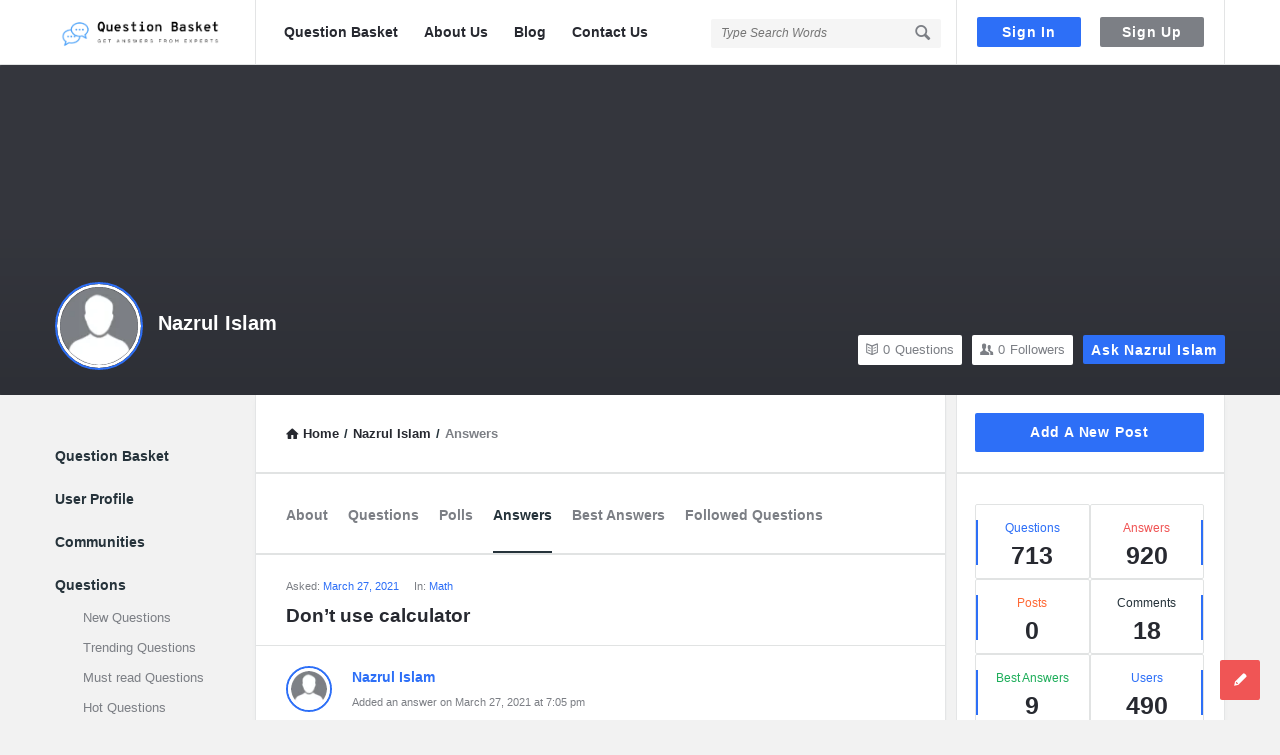

--- FILE ---
content_type: text/html; charset=UTF-8
request_url: https://questionbasket.com/profile/nazrulislam/answers/
body_size: 19581
content:
<!DOCTYPE html><html lang="en-US" class="no-js no-svg"><head><script data-no-optimize="1">var litespeed_docref=sessionStorage.getItem("litespeed_docref");litespeed_docref&&(Object.defineProperty(document,"referrer",{get:function(){return litespeed_docref}}),sessionStorage.removeItem("litespeed_docref"));</script> <meta charset="UTF-8"><meta name="viewport" content="width=device-width, initial-scale=1, maximum-scale=1"><link rel="profile" href="https://gmpg.org/xfn/11"><meta name='robots' content='index, follow, max-image-preview:large, max-snippet:-1, max-video-preview:-1' /><style>img:is([sizes="auto" i], [sizes^="auto," i]) { contain-intrinsic-size: 3000px 1500px }</style><title>Nazrul Islam &#8211; Answers &#8211; Question Basket</title><meta property="og:locale" content="en_US" /><meta property="og:type" content="website" /><meta property="og:site_name" content="Question Basket" /><meta property="og:image" content="https://questionbasket.com/wp-content/uploads/2021/01/logo-login.png" /><meta property="og:image:width" content="311" /><meta property="og:image:height" content="60" /><meta property="og:image:type" content="image/png" /><meta name="twitter:card" content="summary_large_image" /> <script type="application/ld+json" class="yoast-schema-graph">{"@context":"https://schema.org","@graph":[{"@type":"WebSite","@id":"https://questionbasket.com/#website","url":"https://questionbasket.com/","name":"Question Basket","description":"Get Answers from Experts","publisher":{"@id":"https://questionbasket.com/#organization"},"alternateName":"Question Basket","potentialAction":[{"@type":"SearchAction","target":{"@type":"EntryPoint","urlTemplate":"https://questionbasket.com/?s={search_term_string}"},"query-input":{"@type":"PropertyValueSpecification","valueRequired":true,"valueName":"search_term_string"}}],"inLanguage":"en-US"},{"@type":"Organization","@id":"https://questionbasket.com/#organization","name":"Question Basket","url":"https://questionbasket.com/","logo":{"@type":"ImageObject","inLanguage":"en-US","@id":"https://questionbasket.com/#/schema/logo/image/","url":"http://questionbasket.com/wp-content/uploads/2021/01/logo.png","contentUrl":"http://questionbasket.com/wp-content/uploads/2021/01/logo.png","width":803,"height":155,"caption":"Question Basket"},"image":{"@id":"https://questionbasket.com/#/schema/logo/image/"},"sameAs":["https://www.facebook.com/questionbasket/"]}]}</script> <link rel='dns-prefetch' href='//www.googletagmanager.com' /><link rel='dns-prefetch' href='//fonts.googleapis.com' /><link rel="alternate" type="application/rss+xml" title="Question Basket &raquo; Feed" href="https://questionbasket.com/feed/" /><link rel="alternate" type="application/rss+xml" title="Question Basket &raquo; Comments Feed" href="https://questionbasket.com/comments/feed/" /><link data-optimized="2" rel="stylesheet" href="https://questionbasket.com/wp-content/litespeed/css/922c5b5adefbac998d67563a2fd0714d.css?ver=8fc2a" /><style id='classic-theme-styles-inline-css' type='text/css'>/*! This file is auto-generated */
.wp-block-button__link{color:#fff;background-color:#32373c;border-radius:9999px;box-shadow:none;text-decoration:none;padding:calc(.667em + 2px) calc(1.333em + 2px);font-size:1.125em}.wp-block-file__button{background:#32373c;color:#fff;text-decoration:none}</style><style id='global-styles-inline-css' type='text/css'>:root{--wp--preset--aspect-ratio--square: 1;--wp--preset--aspect-ratio--4-3: 4/3;--wp--preset--aspect-ratio--3-4: 3/4;--wp--preset--aspect-ratio--3-2: 3/2;--wp--preset--aspect-ratio--2-3: 2/3;--wp--preset--aspect-ratio--16-9: 16/9;--wp--preset--aspect-ratio--9-16: 9/16;--wp--preset--color--black: #000000;--wp--preset--color--cyan-bluish-gray: #abb8c3;--wp--preset--color--white: #ffffff;--wp--preset--color--pale-pink: #f78da7;--wp--preset--color--vivid-red: #cf2e2e;--wp--preset--color--luminous-vivid-orange: #ff6900;--wp--preset--color--luminous-vivid-amber: #fcb900;--wp--preset--color--light-green-cyan: #7bdcb5;--wp--preset--color--vivid-green-cyan: #00d084;--wp--preset--color--pale-cyan-blue: #8ed1fc;--wp--preset--color--vivid-cyan-blue: #0693e3;--wp--preset--color--vivid-purple: #9b51e0;--wp--preset--gradient--vivid-cyan-blue-to-vivid-purple: linear-gradient(135deg,rgba(6,147,227,1) 0%,rgb(155,81,224) 100%);--wp--preset--gradient--light-green-cyan-to-vivid-green-cyan: linear-gradient(135deg,rgb(122,220,180) 0%,rgb(0,208,130) 100%);--wp--preset--gradient--luminous-vivid-amber-to-luminous-vivid-orange: linear-gradient(135deg,rgba(252,185,0,1) 0%,rgba(255,105,0,1) 100%);--wp--preset--gradient--luminous-vivid-orange-to-vivid-red: linear-gradient(135deg,rgba(255,105,0,1) 0%,rgb(207,46,46) 100%);--wp--preset--gradient--very-light-gray-to-cyan-bluish-gray: linear-gradient(135deg,rgb(238,238,238) 0%,rgb(169,184,195) 100%);--wp--preset--gradient--cool-to-warm-spectrum: linear-gradient(135deg,rgb(74,234,220) 0%,rgb(151,120,209) 20%,rgb(207,42,186) 40%,rgb(238,44,130) 60%,rgb(251,105,98) 80%,rgb(254,248,76) 100%);--wp--preset--gradient--blush-light-purple: linear-gradient(135deg,rgb(255,206,236) 0%,rgb(152,150,240) 100%);--wp--preset--gradient--blush-bordeaux: linear-gradient(135deg,rgb(254,205,165) 0%,rgb(254,45,45) 50%,rgb(107,0,62) 100%);--wp--preset--gradient--luminous-dusk: linear-gradient(135deg,rgb(255,203,112) 0%,rgb(199,81,192) 50%,rgb(65,88,208) 100%);--wp--preset--gradient--pale-ocean: linear-gradient(135deg,rgb(255,245,203) 0%,rgb(182,227,212) 50%,rgb(51,167,181) 100%);--wp--preset--gradient--electric-grass: linear-gradient(135deg,rgb(202,248,128) 0%,rgb(113,206,126) 100%);--wp--preset--gradient--midnight: linear-gradient(135deg,rgb(2,3,129) 0%,rgb(40,116,252) 100%);--wp--preset--font-size--small: 13px;--wp--preset--font-size--medium: 20px;--wp--preset--font-size--large: 36px;--wp--preset--font-size--x-large: 42px;--wp--preset--spacing--20: 0.44rem;--wp--preset--spacing--30: 0.67rem;--wp--preset--spacing--40: 1rem;--wp--preset--spacing--50: 1.5rem;--wp--preset--spacing--60: 2.25rem;--wp--preset--spacing--70: 3.38rem;--wp--preset--spacing--80: 5.06rem;--wp--preset--shadow--natural: 6px 6px 9px rgba(0, 0, 0, 0.2);--wp--preset--shadow--deep: 12px 12px 50px rgba(0, 0, 0, 0.4);--wp--preset--shadow--sharp: 6px 6px 0px rgba(0, 0, 0, 0.2);--wp--preset--shadow--outlined: 6px 6px 0px -3px rgba(255, 255, 255, 1), 6px 6px rgba(0, 0, 0, 1);--wp--preset--shadow--crisp: 6px 6px 0px rgba(0, 0, 0, 1);}:where(.is-layout-flex){gap: 0.5em;}:where(.is-layout-grid){gap: 0.5em;}body .is-layout-flex{display: flex;}.is-layout-flex{flex-wrap: wrap;align-items: center;}.is-layout-flex > :is(*, div){margin: 0;}body .is-layout-grid{display: grid;}.is-layout-grid > :is(*, div){margin: 0;}:where(.wp-block-columns.is-layout-flex){gap: 2em;}:where(.wp-block-columns.is-layout-grid){gap: 2em;}:where(.wp-block-post-template.is-layout-flex){gap: 1.25em;}:where(.wp-block-post-template.is-layout-grid){gap: 1.25em;}.has-black-color{color: var(--wp--preset--color--black) !important;}.has-cyan-bluish-gray-color{color: var(--wp--preset--color--cyan-bluish-gray) !important;}.has-white-color{color: var(--wp--preset--color--white) !important;}.has-pale-pink-color{color: var(--wp--preset--color--pale-pink) !important;}.has-vivid-red-color{color: var(--wp--preset--color--vivid-red) !important;}.has-luminous-vivid-orange-color{color: var(--wp--preset--color--luminous-vivid-orange) !important;}.has-luminous-vivid-amber-color{color: var(--wp--preset--color--luminous-vivid-amber) !important;}.has-light-green-cyan-color{color: var(--wp--preset--color--light-green-cyan) !important;}.has-vivid-green-cyan-color{color: var(--wp--preset--color--vivid-green-cyan) !important;}.has-pale-cyan-blue-color{color: var(--wp--preset--color--pale-cyan-blue) !important;}.has-vivid-cyan-blue-color{color: var(--wp--preset--color--vivid-cyan-blue) !important;}.has-vivid-purple-color{color: var(--wp--preset--color--vivid-purple) !important;}.has-black-background-color{background-color: var(--wp--preset--color--black) !important;}.has-cyan-bluish-gray-background-color{background-color: var(--wp--preset--color--cyan-bluish-gray) !important;}.has-white-background-color{background-color: var(--wp--preset--color--white) !important;}.has-pale-pink-background-color{background-color: var(--wp--preset--color--pale-pink) !important;}.has-vivid-red-background-color{background-color: var(--wp--preset--color--vivid-red) !important;}.has-luminous-vivid-orange-background-color{background-color: var(--wp--preset--color--luminous-vivid-orange) !important;}.has-luminous-vivid-amber-background-color{background-color: var(--wp--preset--color--luminous-vivid-amber) !important;}.has-light-green-cyan-background-color{background-color: var(--wp--preset--color--light-green-cyan) !important;}.has-vivid-green-cyan-background-color{background-color: var(--wp--preset--color--vivid-green-cyan) !important;}.has-pale-cyan-blue-background-color{background-color: var(--wp--preset--color--pale-cyan-blue) !important;}.has-vivid-cyan-blue-background-color{background-color: var(--wp--preset--color--vivid-cyan-blue) !important;}.has-vivid-purple-background-color{background-color: var(--wp--preset--color--vivid-purple) !important;}.has-black-border-color{border-color: var(--wp--preset--color--black) !important;}.has-cyan-bluish-gray-border-color{border-color: var(--wp--preset--color--cyan-bluish-gray) !important;}.has-white-border-color{border-color: var(--wp--preset--color--white) !important;}.has-pale-pink-border-color{border-color: var(--wp--preset--color--pale-pink) !important;}.has-vivid-red-border-color{border-color: var(--wp--preset--color--vivid-red) !important;}.has-luminous-vivid-orange-border-color{border-color: var(--wp--preset--color--luminous-vivid-orange) !important;}.has-luminous-vivid-amber-border-color{border-color: var(--wp--preset--color--luminous-vivid-amber) !important;}.has-light-green-cyan-border-color{border-color: var(--wp--preset--color--light-green-cyan) !important;}.has-vivid-green-cyan-border-color{border-color: var(--wp--preset--color--vivid-green-cyan) !important;}.has-pale-cyan-blue-border-color{border-color: var(--wp--preset--color--pale-cyan-blue) !important;}.has-vivid-cyan-blue-border-color{border-color: var(--wp--preset--color--vivid-cyan-blue) !important;}.has-vivid-purple-border-color{border-color: var(--wp--preset--color--vivid-purple) !important;}.has-vivid-cyan-blue-to-vivid-purple-gradient-background{background: var(--wp--preset--gradient--vivid-cyan-blue-to-vivid-purple) !important;}.has-light-green-cyan-to-vivid-green-cyan-gradient-background{background: var(--wp--preset--gradient--light-green-cyan-to-vivid-green-cyan) !important;}.has-luminous-vivid-amber-to-luminous-vivid-orange-gradient-background{background: var(--wp--preset--gradient--luminous-vivid-amber-to-luminous-vivid-orange) !important;}.has-luminous-vivid-orange-to-vivid-red-gradient-background{background: var(--wp--preset--gradient--luminous-vivid-orange-to-vivid-red) !important;}.has-very-light-gray-to-cyan-bluish-gray-gradient-background{background: var(--wp--preset--gradient--very-light-gray-to-cyan-bluish-gray) !important;}.has-cool-to-warm-spectrum-gradient-background{background: var(--wp--preset--gradient--cool-to-warm-spectrum) !important;}.has-blush-light-purple-gradient-background{background: var(--wp--preset--gradient--blush-light-purple) !important;}.has-blush-bordeaux-gradient-background{background: var(--wp--preset--gradient--blush-bordeaux) !important;}.has-luminous-dusk-gradient-background{background: var(--wp--preset--gradient--luminous-dusk) !important;}.has-pale-ocean-gradient-background{background: var(--wp--preset--gradient--pale-ocean) !important;}.has-electric-grass-gradient-background{background: var(--wp--preset--gradient--electric-grass) !important;}.has-midnight-gradient-background{background: var(--wp--preset--gradient--midnight) !important;}.has-small-font-size{font-size: var(--wp--preset--font-size--small) !important;}.has-medium-font-size{font-size: var(--wp--preset--font-size--medium) !important;}.has-large-font-size{font-size: var(--wp--preset--font-size--large) !important;}.has-x-large-font-size{font-size: var(--wp--preset--font-size--x-large) !important;}
:where(.wp-block-post-template.is-layout-flex){gap: 1.25em;}:where(.wp-block-post-template.is-layout-grid){gap: 1.25em;}
:where(.wp-block-columns.is-layout-flex){gap: 2em;}:where(.wp-block-columns.is-layout-grid){gap: 2em;}
:root :where(.wp-block-pullquote){font-size: 1.5em;line-height: 1.6;}</style><style id='discy-custom-css-inline-css' type='text/css'>.call-action-unlogged {background-image: url("http://questionbasket.com/wp-content/themes/discy/images/action.png") ;
						filter: progid:DXImageTransform.Microsoft.AlphaImageLoader(src="http://questionbasket.com/wp-content/themes/discy/images/action.png",sizingMethod="scale");
						-ms-filter: "progid:DXImageTransform.Microsoft.AlphaImageLoader(src='http://questionbasket.com/wp-content/themes/discy/images/action.png',sizingMethod='scale')";
						background-size: cover;}</style> <script type="litespeed/javascript" data-src="https://questionbasket.com/wp-includes/js/jquery/jquery.min.js" id="jquery-core-js"></script>  <script type="litespeed/javascript" data-src="https://www.googletagmanager.com/gtag/js?id=GT-TQRT4P9M" id="google_gtagjs-js"></script> <script id="google_gtagjs-js-after" type="litespeed/javascript">window.dataLayer=window.dataLayer||[];function gtag(){dataLayer.push(arguments)}
gtag("set","linker",{"domains":["questionbasket.com"]});gtag("js",new Date());gtag("set","developer_id.dZTNiMT",!0);gtag("config","GT-TQRT4P9M")</script> <link rel="https://api.w.org/" href="https://questionbasket.com/wp-json/" /><link rel="EditURI" type="application/rsd+xml" title="RSD" href="https://questionbasket.com/xmlrpc.php?rsd" /><meta name="generator" content="WordPress 6.7.4" /><meta name="generator" content="Site Kit by Google 1.139.0" /><meta name="theme-color" content="#2d6ff7"><meta name="msapplication-navbutton-color" content="#2d6ff7"><meta name="apple-mobile-web-app-capable" content="yes"><meta name="apple-mobile-web-app-status-bar-style" content="black-translucent"><meta property="og:site_name" content="Question Basket"><meta property="og:type" content="website"><meta property="og:title" content="Nazrul Islam"><meta name="twitter:title" content="Nazrul Islam"><meta property="og:url" content="https://questionbasket.com/profile/nazrulislam/">
 <script type="litespeed/javascript" data-src="https://www.googletagmanager.com/gtag/js?id=UA-67505299-1"></script> <script type="litespeed/javascript">window.dataLayer=window.dataLayer||[];function gtag(){dataLayer.push(arguments)}
gtag('js',new Date());gtag('config','UA-67505299-1')</script><link rel="icon" href="https://questionbasket.com/wp-content/uploads/2021/01/icon-150x150.png" sizes="32x32" /><link rel="icon" href="https://questionbasket.com/wp-content/uploads/2021/01/icon.png" sizes="192x192" /><link rel="apple-touch-icon" href="https://questionbasket.com/wp-content/uploads/2021/01/icon.png" /><meta name="msapplication-TileImage" content="https://questionbasket.com/wp-content/uploads/2021/01/icon.png" /> <script type="litespeed/javascript" data-src="https://pagead2.googlesyndication.com/pagead/js/adsbygoogle.js?client=ca-pub-4170791891861556"
     crossorigin="anonymous"></script> </head><body class="wpqa-profile wpqa-answers main_for_all active-lightbox discy-not-boxed"><div class="background-cover"></div><div class="put-wrap-pop"></div><div class="panel-pop" id="signup-panel">
<i class="icon-cancel"></i><div class="pop-border-radius"><div class="pop-header"><h3>
Sign Up</h3></div><div class="panel-pop-content">
<input type="hidden" name="_wp_http_referer" value="/profile/nazrulislam/answers/" /><form method="post" class="signup_form wpqa_form wpqa-no-ajax" enctype="multipart/form-data"><div class="wpqa_error_desktop"><div class="wpqa_error"></div></div><div class="wpqa_success"></div><div class="form-inputs clearfix"><p class="username_field">
<label for="user_name_425">Username<span class="required">*</span></label>
<input type="text" class="required-item" name="user_name" id="user_name_425" value="">
<i class="icon-user"></i></p><p class="email_field">
<label for="email_425">E-Mail<span class="required">*</span></label>
<input type="email" class="required-item" name="email" id="email_425" value="">
<i class="icon-mail"></i></p><p class="password_field">
<label for="pass1_425">Password<span class="required">*</span></label>
<input type="password" class="required-item" name="pass1" id="pass1_425" autocomplete="off">
<i class="icon-lock-open"></i></p><p class="password_2_field">
<label for="pass2_425">Confirm Password<span class="required">*</span></label>
<input type="password" class="required-item" name="pass2" id="pass2_425" autocomplete="off">
<i class="icon-lock"></i></p><div class='wpqa_captcha_question'><p class='wpqa_captcha_p'><label for='wpqa_captcha_425'>Captcha<span class='required'>*</span></label><input id="wpqa_captcha_425" name="wpqa_captcha" class="wpqa_captcha captcha_answer" type="text">
<i class="icon-pencil"></i><span class='wpqa_captcha_span'>What is the capital of Egypt? ( Cairo )</span></p></div></div><div class="clearfix"></div><div class="wpqa_error_mobile"><div class="wpqa_error"></div></div><p class="form-submit">
<span class="load_span"><span class="loader_2"></span></span>
<input type="hidden" name="form_type" value="wpqa-signup">
<input type="hidden" name="action" value="wpqa_ajax_signup_process">
<input type="hidden" name="redirect_to" value="https://questionbasket.com/profile/nazrulislam/answers/">
<input type="hidden" name="_wp_http_referer" value="/profile/nazrulislam/answers/" />
<input type="hidden" name="wpqa_signup_nonce" value="064d6c60f9">
<input type="submit" name="register" value="Signup" class="button-default button-hide-click"></p></form></div></div><div class="pop-footer">
Have an account? <a href="https://questionbasket.com/log-in/" class="login-panel">Sign In Now</a></div></div><div class="panel-pop panel-pop-image" data-width="770" id="login-panel">
<i class="icon-cancel"></i><div class="pop-border-radius"><div class="panel-image-content"><div class="panel-image-opacity"></div><div class="panel-image-inner"><h3>Sign In</h3><p>Login to our social questions &amp; Answers Engine to ask questions answer people's questions &amp; connect with other people.</p></div>
<a href="https://questionbasket.com/sign-up/" class="signup-panel button-default">Sign Up Here</a></div><div class="panel-pop-content"><form class="wpqa_form login-form wpqa_login wpqa-no-ajax" method="post"><div class="wpqa_error_desktop"><div class="wpqa_error"></div></div><div class="form-inputs clearfix"><p class="login-text">
<label for="username_192">Username or email<span class="required">*</span></label>
<input id="username_192" class="required-item" type="text" name="log" value="">
<i class="icon-user"></i></p><p class="login-password">
<label for="password_192">Password<span class="required">*</span></label>
<input id="password_192" class="required-item" type="password" name="pwd">
<i class="icon-lock-open"></i></p><div class='wpqa_captcha_question'><p class='wpqa_captcha_p'><label for='wpqa_captcha_192'>Captcha<span class='required'>*</span></label><input id="wpqa_captcha_192" name="wpqa_captcha" class="wpqa_captcha captcha_answer" type="text">
<i class="icon-pencil"></i><span class='wpqa_captcha_span'>What is the capital of Egypt? ( Cairo )</span></p></div></div><div class="rememberme normal_label">
<label><span class="wpqa_checkbox"><input type="checkbox" name="rememberme" value="forever" checked="checked"></span> <span class="wpqa_checkbox_span">Remember Me!</span></label></div>
<a href="https://questionbasket.com/lost-password/" class="lost-password">Forgot Password?</a><div class="clearfix"></div><div class="wpqa_error_mobile"><div class="wpqa_error"></div></div><p class="form-submit login-submit">
<span class="load_span"><span class="loader_2"></span></span>
<input type="submit" value="Login" class="button-default login-submit"></p>
<input type="hidden" name="redirect_to" value="https://questionbasket.com/profile/nazrulislam/answers/">
<input type="hidden" name="wpqa_login_nonce" value="3d79a85480">
<input type="hidden" name="form_type" value="wpqa-login">
<input type="hidden" name="action" value="wpqa_ajax_login_process"></form></div></div><div class="pop-footer wpqa_hide">
Don&#039;t have account, <a href="https://questionbasket.com/sign-up/" class="signup-panel">Sign Up Here</a></div></div><div class="panel-pop" id="lost-password">
<i class="icon-cancel"></i><div class="pop-border-radius"><div class="pop-header"><h3>
Forgot Password</h3></div><div class="panel-pop-content"><p>Lost your password? Please enter your email address. You will receive a link and will create a new password via email.</p><form method="post" class="wpqa-lost-password wpqa_form"><div class="wpqa_error_desktop wpqa_hide"><div class="wpqa_error"></div></div><div class="wpqa_success"></div><div class="form-inputs clearfix"><p>
<label for="user_mail_877">E-Mail<span class="required">*</span></label>
<input type="email" class="required-item" name="user_mail" id="user_mail_877">
<i class="icon-mail"></i></p><div class='wpqa_captcha_question'><p class='wpqa_captcha_p'><label for='wpqa_captcha_877'>Captcha<span class='required'>*</span></label><input id="wpqa_captcha_877" name="wpqa_captcha" class="wpqa_captcha captcha_answer" type="text">
<i class="icon-pencil"></i><span class='wpqa_captcha_span'>What is the capital of Egypt? ( Cairo )</span></p></div></div><div class="clearfix"></div><div class="wpqa_error_mobile wpqa_hide"><div class="wpqa_error"></div></div><p class="form-submit">
<span class="load_span"><span class="loader_2"></span></span>
<input type="submit" value="Reset" class="button-default">
<input type="hidden" name="form_type" value="wpqa_forget">
<input type="hidden" name="action" value="wpqa_ajax_password_process">
<input type="hidden" name="redirect_to" value="https://questionbasket.com/profile/nazrulislam/answers/">
<input type="hidden" name="wpqa_pass_nonce" value="13cd7541e2"></p></form></div></div><div class="pop-footer">
Have an account? <a href="https://questionbasket.com/log-in/" class="login-panel">Sign In Now</a></div></div><div id="wrap" class="wrap-not-login fixed-enabled"><div class="hidden-header header-2 header-light mobile_bar_active"><header class="header" itemscope="" itemtype="https://schema.org/WPHeader"><div class="the-main-container"><div class="mobile-menu"><div class="mobile-menu-click" data-menu="mobile-menu-main">
<i class="icon-menu"></i></div></div><div class="right-header float_r">
<a class="sign-in-lock mob-sign-in" href="https://questionbasket.com/log-in/" data-toggle="modal"><i class="icon-lock"></i></a>
<a class="button-default button-sign-in" href="https://questionbasket.com/log-in/" data-toggle="modal">Sign In</a><a class="button-default-2 button-sign-up" href="https://questionbasket.com/sign-up/">Sign Up</a></div><div class="left-header float_l"><h2 class="screen-reader-text site_logo">Question Basket</h2>
<a class="logo float_l logo-img" href="https://questionbasket.com/" title="Question Basket">
<img data-lazyloaded="1" src="[data-uri]" title="Question Basket" height="155" width="803" class="default_screen" alt="Question Basket Logo" data-src="https://questionbasket.com/wp-content/uploads/2021/01/logo.png">
<img data-lazyloaded="1" src="[data-uri]" title="Question Basket" height="155" width="803" class="retina_screen" alt="Question Basket Logo" data-src="https://questionbasket.com/wp-content/uploads/2021/01/logo.png">
</a><div class="mid-header float_l"><div class="header-search float_r"><form role="search" class="searchform main-search-form" method="get" action="https://questionbasket.com/search/"><div class="search-wrapper">
<input type="search" class='live-search live-search-icon' autocomplete='off' placeholder="Type Search Words" name="search" value=""><div class="loader_2 search_loader"></div><div class="search-results results-empty"></div>
<input type="hidden" name="search_type" class="search_type" value="questions"><div class="search-click"></div>
<button type="submit"><i class="icon-search"></i></button></div></form></div><nav class="nav float_l" itemscope="" itemtype="https://schema.org/SiteNavigationElement"><h3 class="screen-reader-text">Question Basket Navigation</h3><ul id="menu-header" class="menu"><li id="menu-item-75" class="menu-item menu-item-type-post_type menu-item-object-page menu-item-home menu-item-75"><a class=""  href="https://questionbasket.com/">Question Basket</a></li><li id="menu-item-76" class="menu-item menu-item-type-post_type menu-item-object-page menu-item-76"><a class=""  href="https://questionbasket.com/about-us/">About Us</a></li><li id="menu-item-77" class="menu-item menu-item-type-post_type menu-item-object-page menu-item-77"><a class=""  href="https://questionbasket.com/blog/">Blog</a></li><li id="menu-item-78" class="menu-item menu-item-type-post_type menu-item-object-page menu-item-78"><a class=""  href="https://questionbasket.com/contact-us/">Contact Us</a></li></ul></nav></div></div></div></header><div class="mobile-bar"><div class="the-main-container"><div class="mobile-bar-content"><div class="the-main-container"><div class="mobile-bar-search">
<a href="https://questionbasket.com/search/"><i class="icon-search"></i>Search</a><form role="search" method="get" class="searchform main-search-form" action="https://questionbasket.com/search/">
<i class="icon-left-open"></i>
<input type="search" class='live-search' autocomplete='off' name="search" value="Hit enter to search" onfocus="if(this.value=='Hit enter to search')this.value='';" onblur="if(this.value=='')this.value='Hit enter to search';"><div class="loader_2 search_loader"></div><div class="search-results results-empty"></div>
<input type="hidden" name="search_type" class="search_type" value="questions"></form></div><div class="mobile-bar-ask">
<a target="_self" class="wpqa-post " href="https://questionbasket.com/add-post/"><i class="icon-newspaper"></i>Add A New Post</a></div></div></div></div></div></div><aside class="mobile-aside mobile-menu-main mobile-menu-wrap gray-mobile-menu" data-menu="mobile-menu-main"><h3 class="screen-reader-text">Mobile menu</h3><div class="mobile-aside-inner"><div class="mobile-aside-inner-inner">
<a href="#" class="mobile-aside-close"><i class="icon-cancel"></i><span class="screen-reader-text">Close</span></a><div class="mobile-menu-top mobile--top"><div class="widget widget_ask">
<a href="https://questionbasket.com/add-question/" class="button-default wpqa-question">Ask a Question</a></div></div><div class="mobile-menu-left"><ul id="nav_menu" class="menu"><li id="menu-item-90" class="menu-item menu-item-type-post_type menu-item-object-page menu-item-home menu-item-90"><a class=""  href="https://questionbasket.com/">Question Basket</a></li><li id="menu-item-91" class="wpqa-menu wpqa-profile-nav menu-item menu-item-type-custom menu-item-object-custom menu-item-91"><a class=""  href="#wpqa-profile">User Profile</a></li><li id="menu-item-93" class="menu-item menu-item-type-post_type menu-item-object-page menu-item-93"><a class=""  href="https://questionbasket.com/communities/">Communities</a></li><li id="menu-item-94" class="nav_menu_open menu-item menu-item-type-custom menu-item-object-custom menu-item-has-children menu-item-94"><a class=""  href="https://2code.info/demo/themes/Discy/Main/questions/">Questions</a><ul class="sub-menu"><li id="menu-item-95" class="menu-item menu-item-type-custom menu-item-object-custom menu-item-95"><a class=""  href="https://2code.info/demo/themes/Discy/Main/?show=recent-questions">New Questions</a></li><li id="menu-item-96" class="menu-item menu-item-type-custom menu-item-object-custom menu-item-96"><a class=""  href="https://2code.info/demo/themes/Discy/Main/?show=most-vote">Trending Questions</a></li><li id="menu-item-97" class="menu-item menu-item-type-custom menu-item-object-custom menu-item-97"><a class=""  href="https://2code.info/demo/themes/Discy/Main/?show=most-visit">Must read Questions</a></li><li id="menu-item-98" class="menu-item menu-item-type-custom menu-item-object-custom menu-item-98"><a class=""  href="https://2code.info/demo/themes/Discy/Main/?show=most-answers">Hot Questions</a></li></ul></li><li id="menu-item-126" class="wpqa-menu wpqa-poll-nav menu-item menu-item-type-custom menu-item-object-custom menu-item-126 li-poll"><a class=""  href="https://questionbasket.com/questions/?type=poll">Polls</a></li><li id="menu-item-100" class="menu-item menu-item-type-post_type menu-item-object-page menu-item-100"><a class=""  href="https://questionbasket.com/tags/">Tags</a></li><li id="menu-item-102" class="menu-item menu-item-type-post_type menu-item-object-page menu-item-102"><a class=""  href="https://questionbasket.com/badges/">Badges</a></li><li id="menu-item-101" class="menu-item menu-item-type-post_type menu-item-object-page menu-item-101"><a class=""  href="https://questionbasket.com/users/">Users</a></li><li id="menu-item-103" class="menu-item menu-item-type-post_type menu-item-object-page menu-item-103"><a class=""  href="https://questionbasket.com/faqs/">Help</a></li></ul></div><div class="mobile--top"><ul id="menu-header-1" class="menu"><li class="menu-item menu-item-type-post_type menu-item-object-page menu-item-home menu-item-75"><a class=""  href="https://questionbasket.com/">Question Basket</a></li><li class="menu-item menu-item-type-post_type menu-item-object-page menu-item-76"><a class=""  href="https://questionbasket.com/about-us/">About Us</a></li><li class="menu-item menu-item-type-post_type menu-item-object-page menu-item-77"><a class=""  href="https://questionbasket.com/blog/">Blog</a></li><li class="menu-item menu-item-type-post_type menu-item-object-page menu-item-78"><a class=""  href="https://questionbasket.com/contact-us/">Contact Us</a></li></ul></div><div class="mobile--top post-search"><form role="search" method="get" class="searchform main-search-form" action="https://questionbasket.com/search/"><div class="row"><div class="col col10">
<input type="search" class='live-search' autocomplete='off' name="search" value="Hit enter to search" onfocus="if(this.value=='Hit enter to search')this.value='';" onblur="if(this.value=='')this.value='Hit enter to search';"><div class="loader_2 search_loader"></div><div class="search-results results-empty"></div>
<input type="hidden" name="search_type" class="search_type" value="questions"></div><div class="wpqa_form col col2">
<input type="submit" class="button-default" value="Search"></div></div></form></div></div></div></aside><div class='wpqa-profile-cover'><div class='wpqa-cover-background'><div class='cover-opacity'></div><div class='wpqa-cover-inner the-main-container'><div class='wpqa-cover-content'><div class='post-section user-area user-advanced user-cover'><div class='post-inner'><div class='user-head-area'><div class="author-image author-image-84"><a href="https://questionbasket.com/profile/nazrulislam/"><span class="author-image-span"><img data-lazyloaded="1" src="[data-uri]" class='avatar avatar-84 photo' alt='' title='' width='84' height='84' data-srcset='http://questionbasket.com/wp-content/themes/discy/images/default-image-84x84.png 1x, http://questionbasket.com/wp-content/themes/discy/images/default-image-168x168.png 2x' data-src='http://questionbasket.com/wp-content/themes/discy/images/default-image-84x84.png'></span></a></div></div><div class='user-content'><div class='user-inner'><h4><a href='https://questionbasket.com/profile/nazrulislam/'>Nazrul Islam</a></h4></div></div></div></div><div class='wpqa-cover-right'><div class='ask-question'><a href='https://questionbasket.com/add-question/nazrulislam/' class='button-default ask-question-user'>Ask Nazrul Islam</a></div><div class='wpqa-cover-buttons wpqa-cover-followers'><i class='icon-users'></i><span class='cover-count follow-cover-count'>0</span>Followers</div><div><a class='wpqa-cover-buttons wpqa-cover-questions' href='https://questionbasket.com/profile/nazrulislam/questions/'><i class='icon-book-open'></i><span class='cover-count'>0</span>Questions</a></div></div></div><div class='clearfix'></div></div></div></div><div class="main-content"><div class="discy-inner-content menu_sidebar"><div class="the-main-container"><main class="all-main-wrap discy-site-content float_l"><div class="the-main-inner float_l"><div class="breadcrumbs breadcrumbs_1"><div class="breadcrumbs-wrap"><div class="breadcrumb-left"><span class="crumbs">
<span itemscope itemtype="https://schema.org/BreadcrumbList">
<span itemprop="itemListElement" itemscope itemtype="https://schema.org/ListItem"><meta itemprop="position" content="1"><a itemprop="item" href="https://questionbasket.com/" title="Home"><span itemprop="name"><i class="icon-home"></i>Home</span></a></span><span class="crumbs-span">/</span><span class="current" itemprop="itemListElement" itemscope itemtype="https://schema.org/ListItem"><meta itemprop="position" content="2"><a itemprop="item" href="https://questionbasket.com/profile/nazrulislam/" title="Nazrul Islam"><span itemprop="name">Nazrul Islam</span></a></span><span class="crumbs-span">/</span><span class="current">Answers</span></span>
</span></div></div></div><div class="clearfix"></div><div class="wrap-tabs"><div class="menu-tabs"><ul class="menu flex menu-tabs-desktop"><li><a href="https://questionbasket.com/profile/nazrulislam/">
About	</a></li><li>
<a href="https://questionbasket.com/profile/nazrulislam/questions/">
Questions					</a></li><li>
<a href="https://questionbasket.com/profile/nazrulislam/polls/">
Polls					</a></li><li class='active-tab'>
<a href="https://questionbasket.com/profile/nazrulislam/answers/">
Answers					</a></li><li>
<a href="https://questionbasket.com/profile/nazrulislam/best-answers/">
Best Answers					</a></li><li>
<a href="https://questionbasket.com/profile/nazrulislam/followed/">
Followed Questions					</a></li><li>
<a href="https://questionbasket.com/profile/nazrulislam/favorites/">
Favorite Questions					</a></li><li>
<a href="https://questionbasket.com/profile/nazrulislam/groups/">
Groups					</a></li></ul></div></div><div class="wpqa_hide mobile-tabs"><span class="styled-select"><select class="home_categories"><option value="https://questionbasket.com/profile/nazrulislam/">
About</option><option value="https://questionbasket.com/profile/nazrulislam/questions/">
Questions</option><option value="https://questionbasket.com/profile/nazrulislam/polls/">
Polls</option><option selected='selected' value="https://questionbasket.com/profile/nazrulislam/answers/">
Answers</option><option value="https://questionbasket.com/profile/nazrulislam/best-answers/">
Best Answers</option><option value="https://questionbasket.com/profile/nazrulislam/followed/">
Followed Questions</option><option value="https://questionbasket.com/profile/nazrulislam/favorites/">
Favorite Questions</option><option value="https://questionbasket.com/profile/nazrulislam/groups/">
Groups</option>
</select></span></div><div id='section-answers' class="page-content commentslist section-page-div"><ol class="commentlist clearfix"><li class="comment byuser comment-author-nazrulislam even thread-even depth-1 comment-with-title comment-with-title-1 " id="li-comment-356"><div id="comment-356" class="comment-body clearfix"><div class="comment-question-title"><header class="article-header"><div class="question-header"><div class="post-meta"><span class="post-date">Asked:<span class="date-separator"></span> <a href="" itemprop="url"><time class="entry-date published">March 27, 2021</time></a></span><span class="byline"><span class="post-cat">In: <a href="https://questionbasket.com/question-category/math/" rel="tag">Math</a></span></span></div></div></header><div class="clearfix"></div><h2 class="post-title"><a class="post-title" href="https://questionbasket.com/q/1669/" rel="bookmark">Don&#8217;t use calculator</a></h2></div><div class="comment-text"><div class="author-image author-image-42"><a href="https://questionbasket.com/profile/nazrulislam/"><span class="author-image-span"><img data-lazyloaded="1" src="[data-uri]" class='avatar avatar-42 photo' alt='' title='' width='42' height='42' data-srcset='http://questionbasket.com/wp-content/themes/discy/images/default-image-42x42.png 1x, http://questionbasket.com/wp-content/themes/discy/images/default-image-84x84.png 2x' data-src='http://questionbasket.com/wp-content/themes/discy/images/default-image-42x42.png'></span></a><div class="author-image-pop-2"><div class="post-section user-area user-area-columns_pop"><div class="post-inner"><div class="author-image author-image-70"><a href="https://questionbasket.com/profile/nazrulislam/"><span class="author-image-span"><img data-lazyloaded="1" src="[data-uri]" class='avatar avatar-70 photo' alt='Nazrul Islam' title='Nazrul Islam' width='70' height='70' data-srcset='http://questionbasket.com/wp-content/themes/discy/images/default-image-70x70.png 1x, http://questionbasket.com/wp-content/themes/discy/images/default-image-140x140.png 2x' data-src='http://questionbasket.com/wp-content/themes/discy/images/default-image-70x70.png'></span></a></div><div class="user-content"><div class="user-inner"><div class="user-data-columns"><h4><a href="https://questionbasket.com/profile/nazrulislam/">Nazrul Islam</a></h4></div></div></div><div class="user-columns-data"><ul><li class="user-columns-questions">
<a href="https://questionbasket.com/profile/nazrulislam/questions/">
<i class="icon-book-open"></i>0 Questions
</a></li><li class="user-columns-answers">
<a href="https://questionbasket.com/profile/nazrulislam/answers/">
<i class="icon-comment"></i>2 Answers
</a></li><li class="user-columns-best-answers">
<a href="https://questionbasket.com/profile/nazrulislam/best-answers/">
<i class="icon-graduation-cap"></i>0 Best Answers
</a></li><li class="user-columns-points">
<a href="https://questionbasket.com/profile/nazrulislam/points/">
<i class="icon-bucket"></i>24 Points
</a></li></ul></div><div class="user-follow-profile"><a href="https://questionbasket.com/profile/nazrulislam/">View Profile</a></div><div class="clearfix"></div></div></div></div></div><div class="author clearfix"><div class="comment-meta"><div class="comment-author">
<a href="https://questionbasket.com/profile/nazrulislam/">
Nazrul Islam		                        		</a></div>
<a href="https://questionbasket.com/q/1669/#comment-356" class="comment-date" itemprop='url'>
Added an answer on March 27, 2021 at 7:05 pm		                        </a></div></div><div class="text"><div><p class="less_answer_text wpqa_hide">0.125</p><div class="full_answer_text"><p>0.125</p>
<a class="read_less_answer wpqa_hide" href="#">See less</a></div></div><div class="clearfix"></div><div class="clearfix"></div><div class="wpqa_error"></div><ul class="question-vote answer-vote answer-vote-dislike"><li><a href="#" id="comment_vote_up-356" data-type="comment" data-vote-type="up" class="wpqa_vote comment_vote_up vote_allow" title="Like"><i class="icon-up-dir"></i></a></li><li class="vote_result">0</li><li class="li_loader"><span class="loader_3 fa-spin"></span></li><li class="dislike_answers"><a href="#" id="comment_vote_down-356" data-type="comment" data-vote-type="down" class="wpqa_vote comment_vote_down vote_allow" title="Dislike"><i class="icon-down-dir"></i></a></li></ul><ul class="comment-reply comment-reply-main"><li class="comment-share question-share question-share-2">
<i class="icon-share"></i>
Share<div class="post-share">
<span><i class="icon-share"></i><span>Share</span></span><ul><li class="share-facebook"><a target="_blank" href="http://www.facebook.com/sharer.php?u=https%3A%2F%2Fquestionbasket.com%2Fq%2F1669%2F%23comment-356&amp;t=0.125"><i class="icon-facebook"></i>Share on <span>Facebook</span></a></li><li class="share-twitter"><a target="_blank" href="http://twitter.com/share?text=0.125&amp;url=https%3A%2F%2Fquestionbasket.com%2Fq%2F1669%2F%23comment-356"><i class="icon-twitter"></i>Share on Twitter</a></li><li class="share-linkedin"><a target="_blank" href="http://www.linkedin.com/shareArticle?mini=true&amp;url=https%3A%2F%2Fquestionbasket.com%2Fq%2F1669%2F%23comment-356&amp;title=0.125"><i class="icon-linkedin"></i>Share on LinkedIn</a></li><li class="share-whatsapp"><a target="_blank" href="https://api.whatsapp.com/send?text=0.125 - https%3A%2F%2Fquestionbasket.com%2Fq%2F1669%2F%23comment-356"><i class="fab fa-whatsapp"></i>Share on WhatsApp</a></li></ul></div></li><li class="clearfix last-item-answers"></li></ul></div><div class="clearfix"></div></div></div></li><li class="comment byuser comment-author-nazrulislam odd alt thread-odd thread-alt depth-1 comment-with-title comment-with-title-1 " id="li-comment-358"><div id="comment-358" class="comment-body clearfix"><div class="comment-question-title"><header class="article-header"><div class="question-header"><div class="post-meta"><span class="post-date">Asked:<span class="date-separator"></span> <a href="" itemprop="url"><time class="entry-date published">March 27, 2021</time></a></span><span class="byline"><span class="post-cat">In: <a href="https://questionbasket.com/question-category/communication/" rel="tag">Communication</a></span></span></div></div></header><div class="clearfix"></div><h2 class="post-title"><a class="post-title" href="https://questionbasket.com/q/1666/" rel="bookmark">http এর পূর্ণরূপ কি?</a></h2></div><div class="comment-text"><div class="author-image author-image-42"><a href="https://questionbasket.com/profile/nazrulislam/"><span class="author-image-span"><img data-lazyloaded="1" src="[data-uri]" class='avatar avatar-42 photo' alt='' title='' width='42' height='42' data-srcset='http://questionbasket.com/wp-content/themes/discy/images/default-image-42x42.png 1x, http://questionbasket.com/wp-content/themes/discy/images/default-image-84x84.png 2x' data-src='http://questionbasket.com/wp-content/themes/discy/images/default-image-42x42.png'></span></a><div class="author-image-pop-2"><div class="post-section user-area user-area-columns_pop"><div class="post-inner"><div class="author-image author-image-70"><a href="https://questionbasket.com/profile/nazrulislam/"><span class="author-image-span"><img data-lazyloaded="1" src="[data-uri]" class='avatar avatar-70 photo' alt='Nazrul Islam' title='Nazrul Islam' width='70' height='70' data-srcset='http://questionbasket.com/wp-content/themes/discy/images/default-image-70x70.png 1x, http://questionbasket.com/wp-content/themes/discy/images/default-image-140x140.png 2x' data-src='http://questionbasket.com/wp-content/themes/discy/images/default-image-70x70.png'></span></a></div><div class="user-content"><div class="user-inner"><div class="user-data-columns"><h4><a href="https://questionbasket.com/profile/nazrulislam/">Nazrul Islam</a></h4></div></div></div><div class="user-columns-data"><ul><li class="user-columns-questions">
<a href="https://questionbasket.com/profile/nazrulislam/questions/">
<i class="icon-book-open"></i>0 Questions
</a></li><li class="user-columns-answers">
<a href="https://questionbasket.com/profile/nazrulislam/answers/">
<i class="icon-comment"></i>2 Answers
</a></li><li class="user-columns-best-answers">
<a href="https://questionbasket.com/profile/nazrulislam/best-answers/">
<i class="icon-graduation-cap"></i>0 Best Answers
</a></li><li class="user-columns-points">
<a href="https://questionbasket.com/profile/nazrulislam/points/">
<i class="icon-bucket"></i>24 Points
</a></li></ul></div><div class="user-follow-profile"><a href="https://questionbasket.com/profile/nazrulislam/">View Profile</a></div><div class="clearfix"></div></div></div></div></div><div class="author clearfix"><div class="comment-meta"><div class="comment-author">
<a href="https://questionbasket.com/profile/nazrulislam/">
Nazrul Islam		                        		</a></div>
<a href="https://questionbasket.com/q/1666/#comment-358" class="comment-date" itemprop='url'>
Added an answer on March 27, 2021 at 7:05 pm		                        </a></div></div><div class="text"><div><p class="less_answer_text wpqa_hide">Hyper Text Transfer Protocol</p><div class="full_answer_text"><p>Hyper Text Transfer Protocol</p>
<a class="read_less_answer wpqa_hide" href="#">See less</a></div></div><div class="clearfix"></div><div class="clearfix"></div><div class="wpqa_error"></div><ul class="question-vote answer-vote answer-vote-dislike"><li><a href="#" id="comment_vote_up-358" data-type="comment" data-vote-type="up" class="wpqa_vote comment_vote_up vote_allow" title="Like"><i class="icon-up-dir"></i></a></li><li class="vote_result">0</li><li class="li_loader"><span class="loader_3 fa-spin"></span></li><li class="dislike_answers"><a href="#" id="comment_vote_down-358" data-type="comment" data-vote-type="down" class="wpqa_vote comment_vote_down vote_allow" title="Dislike"><i class="icon-down-dir"></i></a></li></ul><ul class="comment-reply comment-reply-main"><li class="comment-share question-share question-share-2">
<i class="icon-share"></i>
Share<div class="post-share">
<span><i class="icon-share"></i><span>Share</span></span><ul><li class="share-facebook"><a target="_blank" href="http://www.facebook.com/sharer.php?u=https%3A%2F%2Fquestionbasket.com%2Fq%2F1666%2F%23comment-358&amp;t=Hyper+Text+Transfer+Protocol"><i class="icon-facebook"></i>Share on <span>Facebook</span></a></li><li class="share-twitter"><a target="_blank" href="http://twitter.com/share?text=Hyper+Text+Transfer+Protocol&amp;url=https%3A%2F%2Fquestionbasket.com%2Fq%2F1666%2F%23comment-358"><i class="icon-twitter"></i>Share on Twitter</a></li><li class="share-linkedin"><a target="_blank" href="http://www.linkedin.com/shareArticle?mini=true&amp;url=https%3A%2F%2Fquestionbasket.com%2Fq%2F1666%2F%23comment-358&amp;title=Hyper+Text+Transfer+Protocol"><i class="icon-linkedin"></i>Share on LinkedIn</a></li><li class="share-whatsapp"><a target="_blank" href="https://api.whatsapp.com/send?text=Hyper+Text+Transfer+Protocol - https%3A%2F%2Fquestionbasket.com%2Fq%2F1666%2F%23comment-358"><i class="fab fa-whatsapp"></i>Share on WhatsApp</a></li></ul></div></li><li class="clearfix last-item-answers"></li></ul></div><div class="clearfix"></div></div></div></li></ol></div></div><div class="hide-main-inner"></div><div class="hide-sidebar sidebar-width"><div class="hide-sidebar-inner"></div></div><aside class="sidebar sidebar-width float_l fixed-sidebar"><h3 class="screen-reader-text">Sidebar</h3><div class="inner-sidebar"><div class="widget widget_ask">
<a target="_self" href="https://questionbasket.com/add-post/" class="button-default wpqa-post">Add A New Post</a></div><section id="stats-widget-2" class="widget stats-widget"><h3 class='screen-reader-text'>Stats</h3><div class="widget-wrap"><ul class="stats-inner"><li class="stats-questions"><div>
<span class="stats-text">
Questions										</span>
<span class="stats-value">
713										</span></div></li><li class="stats-answers"><div>
<span class="stats-text">
Answers										</span>
<span class="stats-value">
920										</span></div></li><li class="stats-posts"><div>
<span class="stats-text">
Posts										</span>
<span class="stats-value">
0										</span></div></li><li class="stats-comments"><div>
<span class="stats-text">
Comments										</span>
<span class="stats-value">
18										</span></div></li><li class="stats-best_answers"><div>
<span class="stats-text">
Best Answers										</span>
<span class="stats-value">
9										</span></div></li><li class="stats-users"><div>
<span class="stats-text">
Users										</span>
<span class="stats-value">
490										</span></div></li></ul></div></section><div class='widget tabs-wrap widget-tabs'><div class="widget-title widget-title-tabs"><ul class="tabs tabstabs-widget-2"><li class="tab"><a href="#">Most visited</a></li></ul><div class="clearfix"></div></div><div class="widget-wrap"><div class='widget-posts tab-inner-wrap tab-inner-wraptabs-widget-2'></div> <script type="litespeed/javascript">jQuery(document).ready(function(){jQuery("ul.tabstabs-widget-2").tabs(".tab-inner-wraptabs-widget-2",{tabs:"li",effect:"slide",fadeInSpeed:100})})</script> </div></div><section id="users-widget-2" class="widget users-widget"><h2 class="widget-title"><i class="icon-folder"></i>Top Members Of This Week</h2><div class="widget-wrap"><div class='user-section user-section-small row user-not-normal widget-user-crown'><div class='col col12'><div class="post-section user-area user-area-small"><div class="post-inner"><div class="author-image author-image-42"><a href="https://questionbasket.com/profile/rabby/"><span class="author-image-span"><img data-lazyloaded="1" src="[data-uri]" class='avatar avatar-42 photo' alt='Sajedul Islam Rabby' title='Sajedul Islam Rabby' width='42' height='42' data-srcset='http://questionbasket.com/wp-content/themes/discy/images/default-image-42x42.png 1x, http://questionbasket.com/wp-content/themes/discy/images/default-image-84x84.png 2x' data-src='http://questionbasket.com/wp-content/themes/discy/images/default-image-42x42.png'></span></a></div><div class="user-content"><div class="user-inner"><h4><a href="https://questionbasket.com/profile/rabby/">Sajedul Islam Rabby</a></h4><div class="user-data"><ul><li class="user-questions">
<a href="https://questionbasket.com/profile/rabby/questions/">
0 Questions
</a></li><li class="user-points">
<a href="https://questionbasket.com/profile/rabby/points/">
314 Points
</a></li></ul></div></div></div><div class="clearfix"></div></div></div></div><div class='col col12'><div class="post-section user-area user-area-small"><div class="post-inner"><div class="author-image author-image-42"><a href="https://questionbasket.com/profile/%e0%a6%9b%e0%a7%8b%e0%a6%a6/"><span class="author-image-span"><img data-lazyloaded="1" src="[data-uri]" class='avatar avatar-42 photo' alt='ছো য়া দ' title='ছো য়া দ' width='42' height='42' data-srcset='http://questionbasket.com/wp-content/themes/discy/images/default-image-42x42.png 1x, http://questionbasket.com/wp-content/themes/discy/images/default-image-84x84.png 2x' data-src='http://questionbasket.com/wp-content/themes/discy/images/default-image-42x42.png'></span></a></div><div class="user-content"><div class="user-inner"><h4><a href="https://questionbasket.com/profile/%e0%a6%9b%e0%a7%8b%e0%a6%a6/">ছো য়া দ</a></h4><div class="user-data"><ul><li class="user-questions">
<a href="https://questionbasket.com/profile/%e0%a6%9b%e0%a7%8b%e0%a6%a6/questions/">
0 Questions
</a></li><li class="user-points">
<a href="https://questionbasket.com/profile/%e0%a6%9b%e0%a7%8b%e0%a6%a6/points/">
141 Points
</a></li></ul></div></div></div><div class="clearfix"></div></div></div></div><div class='col col12'><div class="post-section user-area user-area-small"><div class="post-inner"><div class="author-image author-image-42"><a href="https://questionbasket.com/profile/bushrasafa/"><span class="author-image-span"><img data-lazyloaded="1" src="[data-uri]" class='avatar avatar-42 photo' alt='Bushra Safa' title='Bushra Safa' width='42' height='42' data-srcset='http://questionbasket.com/wp-content/themes/discy/images/default-image-42x42.png 1x, http://questionbasket.com/wp-content/themes/discy/images/default-image-84x84.png 2x' data-src='http://questionbasket.com/wp-content/themes/discy/images/default-image-42x42.png'></span></a></div><div class="user-content"><div class="user-inner"><h4><a href="https://questionbasket.com/profile/bushrasafa/">Bushra Safa</a></h4><div class="user-data"><ul><li class="user-questions">
<a href="https://questionbasket.com/profile/bushrasafa/questions/">
0 Questions
</a></li><li class="user-points">
<a href="https://questionbasket.com/profile/bushrasafa/points/">
92 Points
</a></li></ul></div></div></div><div class="clearfix"></div></div></div></div></div></div></section></div></aside></main><nav class="nav_menu float_r fixed_nav_menu"><h3 class="screen-reader-text">Explore</h3><ul id="menu-explore" class="menu"><li class="menu-item menu-item-type-post_type menu-item-object-page menu-item-home menu-item-90"><a class=""  href="https://questionbasket.com/">Question Basket</a></li><li class="wpqa-menu wpqa-profile-nav menu-item menu-item-type-custom menu-item-object-custom menu-item-91"><a class=""  href="#wpqa-profile">User Profile</a></li><li class="menu-item menu-item-type-post_type menu-item-object-page menu-item-93"><a class=""  href="https://questionbasket.com/communities/">Communities</a></li><li class="nav_menu_open menu-item menu-item-type-custom menu-item-object-custom menu-item-has-children menu-item-94"><a class=""  href="https://2code.info/demo/themes/Discy/Main/questions/">Questions</a><ul class="sub-menu"><li class="menu-item menu-item-type-custom menu-item-object-custom menu-item-95"><a class=""  href="https://2code.info/demo/themes/Discy/Main/?show=recent-questions">New Questions</a></li><li class="menu-item menu-item-type-custom menu-item-object-custom menu-item-96"><a class=""  href="https://2code.info/demo/themes/Discy/Main/?show=most-vote">Trending Questions</a></li><li class="menu-item menu-item-type-custom menu-item-object-custom menu-item-97"><a class=""  href="https://2code.info/demo/themes/Discy/Main/?show=most-visit">Must read Questions</a></li><li class="menu-item menu-item-type-custom menu-item-object-custom menu-item-98"><a class=""  href="https://2code.info/demo/themes/Discy/Main/?show=most-answers">Hot Questions</a></li></ul></li><li class="wpqa-menu wpqa-poll-nav menu-item menu-item-type-custom menu-item-object-custom menu-item-126 li-poll"><a class=""  href="https://questionbasket.com/questions/?type=poll">Polls</a></li><li class="menu-item menu-item-type-post_type menu-item-object-page menu-item-100"><a class=""  href="https://questionbasket.com/tags/">Tags</a></li><li class="menu-item menu-item-type-post_type menu-item-object-page menu-item-102"><a class=""  href="https://questionbasket.com/badges/">Badges</a></li><li class="menu-item menu-item-type-post_type menu-item-object-page menu-item-101"><a class=""  href="https://questionbasket.com/users/">Users</a></li><li class="menu-item menu-item-type-post_type menu-item-object-page menu-item-103"><a class=""  href="https://questionbasket.com/faqs/">Help</a></li></ul></nav></div></div></div></div><div class="go-up"><i class="icon-up-open-big"></i></div>
<a href="https://questionbasket.com/add-question/" title="Ask a question" class="ask-button wpqa-question"><i class="icon-pencil"></i></a> <script id="jquery-ui-datepicker-js-after" type="litespeed/javascript">jQuery(function(jQuery){jQuery.datepicker.setDefaults({"closeText":"Close","currentText":"Today","monthNames":["January","February","March","April","May","June","July","August","September","October","November","December"],"monthNamesShort":["Jan","Feb","Mar","Apr","May","Jun","Jul","Aug","Sep","Oct","Nov","Dec"],"nextText":"Next","prevText":"Previous","dayNames":["Sunday","Monday","Tuesday","Wednesday","Thursday","Friday","Saturday"],"dayNamesShort":["Sun","Mon","Tue","Wed","Thu","Fri","Sat"],"dayNamesMin":["S","M","T","W","T","F","S"],"dateFormat":"d MM yy","firstDay":0,"isRTL":!1})})</script> <script id="wpqa-custom-js-js-extra" type="litespeed/javascript">var wpqa_custom={"admin_url":"https:\/\/questionbasket.com\/wp-admin\/admin-ajax.php","poll_image":"0","poll_image_title":"0","comment_limit":"0","comment_min_limit":"0","home_url":"https:\/\/questionbasket.com\/","wpqa_error_text":"Please fill the required field.","wpqa_error_min_limit":"Sorry, The minimum characters is","wpqa_error_limit":"Sorry, The maximum characters is","sure_delete_comment":"Are you sure you want to delete the comment?","sure_delete_answer":"Are you sure you want to delete the answer?","wpqa_remove_image":"Are you sure you want to delete the image?","wpqa_remove_attachment":"Are you sure you want to delete the attachment?","no_vote_question":"Sorry, you cannot vote your question.","no_vote_more":"Sorry, you cannot vote on the same question more than once.","no_vote_user":"Voting is available to members only.","no_vote_answer":"Sorry, you cannot vote your answer.","no_vote_more_answer":"Sorry, you cannot vote on the same answer more than once.","no_vote_comment":"Sorry, you cannot vote your comment.","no_vote_more_comment":"Sorry, you cannot vote on the same comment more than once.","follow_question_attr":"Follow the question","unfollow_question_attr":"Unfollow the question","follow":"Follow","unfollow":"Unfollow","select_file":"Select file","browse":"Browse","reported":"Thank you, your report will be reviewed shortly.","wpqa_error_comment":"Please type a comment.","click_continue":"Click here to continue.","click_not_finish":"Complete your following above to continue.","ban_user":"Ban user","unban_user":"Unban user","no_poll_more":"Sorry, you cannot poll on the same question more than once.","must_login":"Please login to vote and see the results."}</script> <script id="wpqa-unlogged-js-js-extra" type="litespeed/javascript">var wpqa_unlogged={"wpqa_dir":"https:\/\/questionbasket.com\/wp-content\/plugins\/WPQA\/","admin_url":"https:\/\/questionbasket.com\/wp-admin\/admin-ajax.php","captcha_answer":"Cairo","wpqa_error_text":"Please fill the required field.","wpqa_error_captcha":"The captcha is incorrect, Please try again."}</script> <script id="wp-i18n-js-after" type="litespeed/javascript">wp.i18n.setLocaleData({'text direction\u0004ltr':['ltr']})</script> <script id="contact-form-7-js-before" type="litespeed/javascript">var wpcf7={"api":{"root":"https:\/\/questionbasket.com\/wp-json\/","namespace":"contact-form-7\/v1"},"cached":1}</script> <script data-no-optimize="1">window.lazyLoadOptions=Object.assign({},{threshold:300},window.lazyLoadOptions||{});!function(t,e){"object"==typeof exports&&"undefined"!=typeof module?module.exports=e():"function"==typeof define&&define.amd?define(e):(t="undefined"!=typeof globalThis?globalThis:t||self).LazyLoad=e()}(this,function(){"use strict";function e(){return(e=Object.assign||function(t){for(var e=1;e<arguments.length;e++){var n,a=arguments[e];for(n in a)Object.prototype.hasOwnProperty.call(a,n)&&(t[n]=a[n])}return t}).apply(this,arguments)}function o(t){return e({},at,t)}function l(t,e){return t.getAttribute(gt+e)}function c(t){return l(t,vt)}function s(t,e){return function(t,e,n){e=gt+e;null!==n?t.setAttribute(e,n):t.removeAttribute(e)}(t,vt,e)}function i(t){return s(t,null),0}function r(t){return null===c(t)}function u(t){return c(t)===_t}function d(t,e,n,a){t&&(void 0===a?void 0===n?t(e):t(e,n):t(e,n,a))}function f(t,e){et?t.classList.add(e):t.className+=(t.className?" ":"")+e}function _(t,e){et?t.classList.remove(e):t.className=t.className.replace(new RegExp("(^|\\s+)"+e+"(\\s+|$)")," ").replace(/^\s+/,"").replace(/\s+$/,"")}function g(t){return t.llTempImage}function v(t,e){!e||(e=e._observer)&&e.unobserve(t)}function b(t,e){t&&(t.loadingCount+=e)}function p(t,e){t&&(t.toLoadCount=e)}function n(t){for(var e,n=[],a=0;e=t.children[a];a+=1)"SOURCE"===e.tagName&&n.push(e);return n}function h(t,e){(t=t.parentNode)&&"PICTURE"===t.tagName&&n(t).forEach(e)}function a(t,e){n(t).forEach(e)}function m(t){return!!t[lt]}function E(t){return t[lt]}function I(t){return delete t[lt]}function y(e,t){var n;m(e)||(n={},t.forEach(function(t){n[t]=e.getAttribute(t)}),e[lt]=n)}function L(a,t){var o;m(a)&&(o=E(a),t.forEach(function(t){var e,n;e=a,(t=o[n=t])?e.setAttribute(n,t):e.removeAttribute(n)}))}function k(t,e,n){f(t,e.class_loading),s(t,st),n&&(b(n,1),d(e.callback_loading,t,n))}function A(t,e,n){n&&t.setAttribute(e,n)}function O(t,e){A(t,rt,l(t,e.data_sizes)),A(t,it,l(t,e.data_srcset)),A(t,ot,l(t,e.data_src))}function w(t,e,n){var a=l(t,e.data_bg_multi),o=l(t,e.data_bg_multi_hidpi);(a=nt&&o?o:a)&&(t.style.backgroundImage=a,n=n,f(t=t,(e=e).class_applied),s(t,dt),n&&(e.unobserve_completed&&v(t,e),d(e.callback_applied,t,n)))}function x(t,e){!e||0<e.loadingCount||0<e.toLoadCount||d(t.callback_finish,e)}function M(t,e,n){t.addEventListener(e,n),t.llEvLisnrs[e]=n}function N(t){return!!t.llEvLisnrs}function z(t){if(N(t)){var e,n,a=t.llEvLisnrs;for(e in a){var o=a[e];n=e,o=o,t.removeEventListener(n,o)}delete t.llEvLisnrs}}function C(t,e,n){var a;delete t.llTempImage,b(n,-1),(a=n)&&--a.toLoadCount,_(t,e.class_loading),e.unobserve_completed&&v(t,n)}function R(i,r,c){var l=g(i)||i;N(l)||function(t,e,n){N(t)||(t.llEvLisnrs={});var a="VIDEO"===t.tagName?"loadeddata":"load";M(t,a,e),M(t,"error",n)}(l,function(t){var e,n,a,o;n=r,a=c,o=u(e=i),C(e,n,a),f(e,n.class_loaded),s(e,ut),d(n.callback_loaded,e,a),o||x(n,a),z(l)},function(t){var e,n,a,o;n=r,a=c,o=u(e=i),C(e,n,a),f(e,n.class_error),s(e,ft),d(n.callback_error,e,a),o||x(n,a),z(l)})}function T(t,e,n){var a,o,i,r,c;t.llTempImage=document.createElement("IMG"),R(t,e,n),m(c=t)||(c[lt]={backgroundImage:c.style.backgroundImage}),i=n,r=l(a=t,(o=e).data_bg),c=l(a,o.data_bg_hidpi),(r=nt&&c?c:r)&&(a.style.backgroundImage='url("'.concat(r,'")'),g(a).setAttribute(ot,r),k(a,o,i)),w(t,e,n)}function G(t,e,n){var a;R(t,e,n),a=e,e=n,(t=Et[(n=t).tagName])&&(t(n,a),k(n,a,e))}function D(t,e,n){var a;a=t,(-1<It.indexOf(a.tagName)?G:T)(t,e,n)}function S(t,e,n){var a;t.setAttribute("loading","lazy"),R(t,e,n),a=e,(e=Et[(n=t).tagName])&&e(n,a),s(t,_t)}function V(t){t.removeAttribute(ot),t.removeAttribute(it),t.removeAttribute(rt)}function j(t){h(t,function(t){L(t,mt)}),L(t,mt)}function F(t){var e;(e=yt[t.tagName])?e(t):m(e=t)&&(t=E(e),e.style.backgroundImage=t.backgroundImage)}function P(t,e){var n;F(t),n=e,r(e=t)||u(e)||(_(e,n.class_entered),_(e,n.class_exited),_(e,n.class_applied),_(e,n.class_loading),_(e,n.class_loaded),_(e,n.class_error)),i(t),I(t)}function U(t,e,n,a){var o;n.cancel_on_exit&&(c(t)!==st||"IMG"===t.tagName&&(z(t),h(o=t,function(t){V(t)}),V(o),j(t),_(t,n.class_loading),b(a,-1),i(t),d(n.callback_cancel,t,e,a)))}function $(t,e,n,a){var o,i,r=(i=t,0<=bt.indexOf(c(i)));s(t,"entered"),f(t,n.class_entered),_(t,n.class_exited),o=t,i=a,n.unobserve_entered&&v(o,i),d(n.callback_enter,t,e,a),r||D(t,n,a)}function q(t){return t.use_native&&"loading"in HTMLImageElement.prototype}function H(t,o,i){t.forEach(function(t){return(a=t).isIntersecting||0<a.intersectionRatio?$(t.target,t,o,i):(e=t.target,n=t,a=o,t=i,void(r(e)||(f(e,a.class_exited),U(e,n,a,t),d(a.callback_exit,e,n,t))));var e,n,a})}function B(e,n){var t;tt&&!q(e)&&(n._observer=new IntersectionObserver(function(t){H(t,e,n)},{root:(t=e).container===document?null:t.container,rootMargin:t.thresholds||t.threshold+"px"}))}function J(t){return Array.prototype.slice.call(t)}function K(t){return t.container.querySelectorAll(t.elements_selector)}function Q(t){return c(t)===ft}function W(t,e){return e=t||K(e),J(e).filter(r)}function X(e,t){var n;(n=K(e),J(n).filter(Q)).forEach(function(t){_(t,e.class_error),i(t)}),t.update()}function t(t,e){var n,a,t=o(t);this._settings=t,this.loadingCount=0,B(t,this),n=t,a=this,Y&&window.addEventListener("online",function(){X(n,a)}),this.update(e)}var Y="undefined"!=typeof window,Z=Y&&!("onscroll"in window)||"undefined"!=typeof navigator&&/(gle|ing|ro)bot|crawl|spider/i.test(navigator.userAgent),tt=Y&&"IntersectionObserver"in window,et=Y&&"classList"in document.createElement("p"),nt=Y&&1<window.devicePixelRatio,at={elements_selector:".lazy",container:Z||Y?document:null,threshold:300,thresholds:null,data_src:"src",data_srcset:"srcset",data_sizes:"sizes",data_bg:"bg",data_bg_hidpi:"bg-hidpi",data_bg_multi:"bg-multi",data_bg_multi_hidpi:"bg-multi-hidpi",data_poster:"poster",class_applied:"applied",class_loading:"litespeed-loading",class_loaded:"litespeed-loaded",class_error:"error",class_entered:"entered",class_exited:"exited",unobserve_completed:!0,unobserve_entered:!1,cancel_on_exit:!0,callback_enter:null,callback_exit:null,callback_applied:null,callback_loading:null,callback_loaded:null,callback_error:null,callback_finish:null,callback_cancel:null,use_native:!1},ot="src",it="srcset",rt="sizes",ct="poster",lt="llOriginalAttrs",st="loading",ut="loaded",dt="applied",ft="error",_t="native",gt="data-",vt="ll-status",bt=[st,ut,dt,ft],pt=[ot],ht=[ot,ct],mt=[ot,it,rt],Et={IMG:function(t,e){h(t,function(t){y(t,mt),O(t,e)}),y(t,mt),O(t,e)},IFRAME:function(t,e){y(t,pt),A(t,ot,l(t,e.data_src))},VIDEO:function(t,e){a(t,function(t){y(t,pt),A(t,ot,l(t,e.data_src))}),y(t,ht),A(t,ct,l(t,e.data_poster)),A(t,ot,l(t,e.data_src)),t.load()}},It=["IMG","IFRAME","VIDEO"],yt={IMG:j,IFRAME:function(t){L(t,pt)},VIDEO:function(t){a(t,function(t){L(t,pt)}),L(t,ht),t.load()}},Lt=["IMG","IFRAME","VIDEO"];return t.prototype={update:function(t){var e,n,a,o=this._settings,i=W(t,o);{if(p(this,i.length),!Z&&tt)return q(o)?(e=o,n=this,i.forEach(function(t){-1!==Lt.indexOf(t.tagName)&&S(t,e,n)}),void p(n,0)):(t=this._observer,o=i,t.disconnect(),a=t,void o.forEach(function(t){a.observe(t)}));this.loadAll(i)}},destroy:function(){this._observer&&this._observer.disconnect(),K(this._settings).forEach(function(t){I(t)}),delete this._observer,delete this._settings,delete this.loadingCount,delete this.toLoadCount},loadAll:function(t){var e=this,n=this._settings;W(t,n).forEach(function(t){v(t,e),D(t,n,e)})},restoreAll:function(){var e=this._settings;K(e).forEach(function(t){P(t,e)})}},t.load=function(t,e){e=o(e);D(t,e)},t.resetStatus=function(t){i(t)},t}),function(t,e){"use strict";function n(){e.body.classList.add("litespeed_lazyloaded")}function a(){console.log("[LiteSpeed] Start Lazy Load"),o=new LazyLoad(Object.assign({},t.lazyLoadOptions||{},{elements_selector:"[data-lazyloaded]",callback_finish:n})),i=function(){o.update()},t.MutationObserver&&new MutationObserver(i).observe(e.documentElement,{childList:!0,subtree:!0,attributes:!0})}var o,i;t.addEventListener?t.addEventListener("load",a,!1):t.attachEvent("onload",a)}(window,document);</script><script data-no-optimize="1">window.litespeed_ui_events=window.litespeed_ui_events||["mouseover","click","keydown","wheel","touchmove","touchstart"];var urlCreator=window.URL||window.webkitURL;function litespeed_load_delayed_js_force(){console.log("[LiteSpeed] Start Load JS Delayed"),litespeed_ui_events.forEach(e=>{window.removeEventListener(e,litespeed_load_delayed_js_force,{passive:!0})}),document.querySelectorAll("iframe[data-litespeed-src]").forEach(e=>{e.setAttribute("src",e.getAttribute("data-litespeed-src"))}),"loading"==document.readyState?window.addEventListener("DOMContentLoaded",litespeed_load_delayed_js):litespeed_load_delayed_js()}litespeed_ui_events.forEach(e=>{window.addEventListener(e,litespeed_load_delayed_js_force,{passive:!0})});async function litespeed_load_delayed_js(){let t=[];for(var d in document.querySelectorAll('script[type="litespeed/javascript"]').forEach(e=>{t.push(e)}),t)await new Promise(e=>litespeed_load_one(t[d],e));document.dispatchEvent(new Event("DOMContentLiteSpeedLoaded")),window.dispatchEvent(new Event("DOMContentLiteSpeedLoaded"))}function litespeed_load_one(t,e){console.log("[LiteSpeed] Load ",t);var d=document.createElement("script");d.addEventListener("load",e),d.addEventListener("error",e),t.getAttributeNames().forEach(e=>{"type"!=e&&d.setAttribute("data-src"==e?"src":e,t.getAttribute(e))});let a=!(d.type="text/javascript");!d.src&&t.textContent&&(d.src=litespeed_inline2src(t.textContent),a=!0),t.after(d),t.remove(),a&&e()}function litespeed_inline2src(t){try{var d=urlCreator.createObjectURL(new Blob([t.replace(/^(?:<!--)?(.*?)(?:-->)?$/gm,"$1")],{type:"text/javascript"}))}catch(e){d="data:text/javascript;base64,"+btoa(t.replace(/^(?:<!--)?(.*?)(?:-->)?$/gm,"$1"))}return d}</script><script data-no-optimize="1">var litespeed_vary=document.cookie.replace(/(?:(?:^|.*;\s*)_lscache_vary\s*\=\s*([^;]*).*$)|^.*$/,"");litespeed_vary||fetch("/wp-content/plugins/litespeed-cache/guest.vary.php",{method:"POST",cache:"no-cache",redirect:"follow"}).then(e=>e.json()).then(e=>{console.log(e),e.hasOwnProperty("reload")&&"yes"==e.reload&&(sessionStorage.setItem("litespeed_docref",document.referrer),window.location.reload(!0))});</script><script data-optimized="1" type="litespeed/javascript" data-src="https://questionbasket.com/wp-content/litespeed/js/810b31630caab37c7864699218142f7e.js?ver=8fc2a"></script></body></html>
<!-- Page optimized by LiteSpeed Cache @2025-12-30 03:09:01 -->

<!-- Page cached by LiteSpeed Cache 7.6.2 on 2025-12-30 03:09:01 -->
<!-- Guest Mode -->
<!-- QUIC.cloud UCSS in queue -->